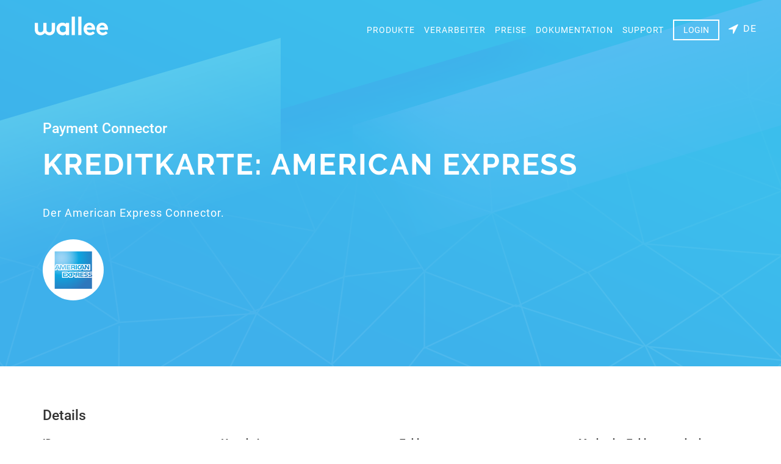

--- FILE ---
content_type: text/html;charset=utf-8
request_url: https://app-wallee.com/de-de/connectors/1477051284771/credit-card-american-express
body_size: 2607
content:

<!DOCTYPE html>
<html lang="de"
      data-locale="de-DE"
      data-timezone="America/New_York">
<head data-observed-headers="{&quot;X-Frame-Options&quot;:&quot;SAMEORIGIN&quot;,&quot;Content-Security-Policy&quot;:&quot;Ec2u1f9GnX4erZaRfmJKw-eOIv73YMhQrlGNMw3FZf8&quot;}">
    <meta charset="utf-8">
    <meta http-equiv="X-UA-Compatible" content="IE=edge">
    <meta name="viewport"
          content="width=device-width, initial-scale=1, maximum-scale=1, user-scalable=no">
    <title>	Payment Connector: Kreditkarte: American Express</title>
            <link rel="canonical" href="https://app-wallee.com/de/connectors/1477051284771/credit-card-american-express"/>
        <link rel="icon" href="/assets/images/favicon.svg"/>
    	        <link href="https://app-wallee.com/assets/compressed.css?p=eNrLSS0u1i9PTSrOLEnVywFyADyxBr8,&h=kJSBtMt9omXUrg5di-y1Ro9J5KLk3Hi2B2H01JNxLIA" rel="stylesheet" />    	<link href="https://app-wallee.com/assets/compressed.css?p=eNrLSS0u1i9IrMxNzSvRL09NKs4sSdXLAQoCAIEYCew,&h=QIVF_pp1BfM42orkZd05lThKC9LOdoM8LkT2KvsBuF8" rel="stylesheet" /></head>
<body class="website " data-date-input="{&quot;labels&quot;:{&quot;date&quot;:&quot;Tag&quot;,&quot;hour&quot;:&quot;Stunde&quot;,&quot;month&quot;:&quot;Monat&quot;,&quot;year&quot;:&quot;Jahr&quot;,&quot;second&quot;:&quot;Sekunde&quot;,&quot;minute&quot;:&quot;Minute&quot;}}">
<div class="layout-wrapper">
            <div class="layout-header">
                            <div class="container">
                                            <div class="navbar navbar-static-top">
                            <button type="button" class="navbar-toggle collapsed"
                                    data-toggle="collapse" data-target="#header-navbar"
                                    aria-expanded="false" aria-controls="navbar">
                                <span class="sr-only">Toggle navigation</span>
                                <span class="icon-bar top-bar"></span>
                                <span class="icon-bar middle-bar"></span>
                                <span class="icon-bar bottom-bar"></span>
                            </button>
                            <a class="navbar-brand" href="https://wallee.com/"><img
                                        src="/assets/images/wallee-logo-white.svg"/></a>
                            <div class="lang-select-wrap-mobile">
                                <a data-toggle="lang-select-mobile">
                                    <i class="fa fa-location-arrow"></i>
                                                                            <span>DE</span>                                </a>
                                                                    <ul id="header-lang-select" class="lang-dropdown-mobile">
                                                                                    <li>
                                                                                                    <a href="https://app-wallee.com/fr-fr/connectors/1477051284771/credit-card-american-express">
                                                        français (France)                                                    </a>
                                                                                            </li>
                                                                                    <li>
                                                                                                    <a href="https://app-wallee.com/de-de/connectors/1477051284771/credit-card-american-express">
                                                        Deutsch (Deutschland)                                                    </a>
                                                                                            </li>
                                                                                    <li>
                                                                                                    <a href="https://app-wallee.com/it-it/connectors/1477051284771/credit-card-american-express">
                                                        italiano (Italia)                                                    </a>
                                                                                            </li>
                                                                                    <li>
                                                                                                    <a href="https://app-wallee.com/en-us/connectors/1477051284771/credit-card-american-express">
                                                        English (United States)                                                    </a>
                                                                                            </li>
                                                                            </ul>
                                                            </div>

                            <div id="header-navbar"
                                 class="navbar-actions navbar-right navbar-collapse collapse">
                                <ul class="nav navbar-nav navbar-right">
                                    <li class="nav-entry">
                                        <a href="https://wallee.com/products.html">
                                            Produkte                                        </a>
                                    </li>
                                    <li class="nav-entry">
                                        <a href="https://app-wallee.com/processors">
                                            Verarbeiter                                        </a>
                                    </li>
                                    <li class="nav-entry">
                                        <a href="https://app-wallee.com/pricing">
                                            Preise                                        </a>
                                    </li>
                                    <li class="nav-entry">
                                        <a href="https://app-wallee.com/doc">
                                            Dokumentation                                        </a>
                                    </li>
                                    <li class="nav-entry">
                                        <a href="https://wallee.com/support.html">
                                            Support                                        </a>
                                    </li>
                                    <li>
                                        <a href="https://app-wallee.com/user/login"
                                           class="button-header">Login</a>
                                    </li>
                                    <li class="nav-btn dropdown nav-entry nav-language">
                                        <a class="dropdown-toggle" data-toggle="dropdown">
                                            <i class="fa fa-location-arrow"></i>
                                                                                            <span>DE</span>
                                                                                    </a>
                                                                                    <ul class="dropdown-menu dropdown-menu-right">
                                                                                                    <li>
                                                                                                                    <a href="https://app-wallee.com/fr-fr/connectors/1477051284771/credit-card-american-express">
                                                                français (France)                                                            </a>
                                                                                                            </li>
                                                                                                    <li>
                                                                                                                    <a href="https://app-wallee.com/de-de/connectors/1477051284771/credit-card-american-express">
                                                                Deutsch (Deutschland)                                                            </a>
                                                                                                            </li>
                                                                                                    <li>
                                                                                                                    <a href="https://app-wallee.com/it-it/connectors/1477051284771/credit-card-american-express">
                                                                italiano (Italia)                                                            </a>
                                                                                                            </li>
                                                                                                    <li>
                                                                                                                    <a href="https://app-wallee.com/en-us/connectors/1477051284771/credit-card-american-express">
                                                                English (United States)                                                            </a>
                                                                                                            </li>
                                                                                            </ul>
                                                                            </li>
                                </ul>
                            </div>
                        </div>
                                        <div class="layout-header-content">
                        	<h3>Payment Connector</h3>
	<h1>Kreditkarte: American Express</h1>
	<div class="header-description">Der American Express Connector.</div>
	<div class="header-image" style="background-image: url(
					https://app-wallee.com/resource/web/image/payment/card-brand/american-express.svg			);"></div>
                    </div>
                </div>
                    </div>
    
            <div class="layout-content">
                            <div class="container">
                    	<h3>Details</h3>
	<div class="row connector-details-container">
		<div class="col-sm-3">
			<label class="control-label">ID</label>
			<div class="value">1477051284771</div>
		</div>
		<div class="col-sm-3">
			<label class="control-label">Verarbeiter</label>
			<div class="value"><a href="https://app-wallee.com/de-de/processors/1474370056763/concardis-payengine-directlink">ConCardis PayEngine DirectLink</a></div>
		</div>
		<div class="col-sm-3">
			<label class="control-label">Zahlart</label>
			<div class="value"><a href="https://app-wallee.com/de-de/payment-methods/1457546097597/credit-debit-card">Kredit-/Debitkarte</a></div>
		</div>
					<div class="col-sm-3">
				<label class="control-label">Marke der Zahlungsmethode</label>
				<div class="value">American Express</div>
			</div>
				<div class="col-sm-3">
			<label class="control-label">Erfassungsart der Zahlungsinformation</label>
			<div class="value">Offsite</div>
			<div class="help-block">Die Eingabe der Zahlungsinformation wird der Payment Page des Verarbeiters übermittelt (Weiterleitung).</div>
		</div>
					<div class="col-sm-3">
				<label class="control-label">Dokumentation</label>
				<div class="value"><a href="https://app-wallee.com/de-de/doc/api/connector/documentation/1477051284771/credit-card-american-express">Dokumentationen öffnen</a></div>
			</div>
			</div>

			<h3>Features</h3>
		<div class="grid-tile-container">
							<div class="grid-tile">
					<div class="grid-tile-inner">
						<div class="hover"><i class="fa fa-search"></i></div>
						<div class="info">
							<h3>Debit-Transaktion</h3>
							<div class="description">Eine Debit-Transaktion transferiert Geld vom Kunden zum Händler</div>
						</div>
					</div>
				</div>
							<div class="grid-tile">
					<div class="grid-tile-inner">
						<div class="hover"><i class="fa fa-search"></i></div>
						<div class="info">
							<h3>Gehostetes Zahlungsformular</h3>
							<div class="description">Das gehostete Zahlungsformular Feature erlaubt die Erfassung der Zahlungsdetails auf einem von uns gehosteten Zahlungsformular.</div>
						</div>
					</div>
				</div>
							<div class="grid-tile">
					<div class="grid-tile-inner">
						<div class="hover"><i class="fa fa-search"></i></div>
						<div class="info">
							<h3>Verbuchung aufgeschoben</h3>
							<div class="description">Beim verzögerten Abschluss kann ein anderer als der ursprünglich autorisierte Betrag verbucht werden.</div>
						</div>
					</div>
				</div>
							<div class="grid-tile">
					<div class="grid-tile-inner">
						<div class="hover"><i class="fa fa-search"></i></div>
						<div class="info">
							<h3>Mehrere Gutschriften</h3>
							<div class="description">Das Mehrfache-Gutschriften-Feature erlaubt es, mehrere Gutschriften zu kreieren.</div>
						</div>
					</div>
				</div>
							<div class="grid-tile">
					<div class="grid-tile-inner">
						<div class="hover"><i class="fa fa-search"></i></div>
						<div class="info">
							<h3>Gutschrift</h3>
							<div class="description">Das Feature für Gutschriften erlaubt es, verbuchte Transaktionen zurückzuerstatten.</div>
						</div>
					</div>
				</div>
							<div class="grid-tile">
					<div class="grid-tile-inner">
						<div class="hover"><i class="fa fa-search"></i></div>
						<div class="info">
							<h3>Verkaufskanal über hinterlegte Karten</h3>
							<div class="description">Das Feature des Verkaufskanals über hinterlegte Daten erlaubt das Akzeptieren von Zahlungen mittels hinterlegten Zahlungsinformationen.</div>
						</div>
					</div>
				</div>
					</div>
	                </div>
                    </div>
    
            <div class="layout-footer">
                            <div class="bottom-nav container">
                    <div class="bottom-nav-sub col-xs-12 col-sm-15 col-md-15 col-lg-15">
                        <h4>Features</h4>
                        <ul class="bottom-nav-list">
                            <li>
                                <a href="https://wallee.com/features/esr.html">ESR-Rechnung</a>
                            </li>
                            <li>
                                <a href="https://wallee.com/features/payment-processing.html">Zahlungsverarbeitung</a>
                            </li>
                            <li>
                                <a href="https://wallee.com/features/intelligent-payment-routing.html">Payment Routing</a>
                            </li>
                            <li>
                                <a href="https://wallee.com/features/document-handling.html">Dokumentenmanagement</a>
                            </li>
                            <li>
                                <a href="https://wallee.com/features/cloud-printing.html">Cloud Printing</a>
                            </li>
                            <li>
                                <a href="https://wallee.com/features/subscriptions.html">Abos</a>
                            </li>
                            <li>
                                <a href="https://wallee.com/features/reconciliation.html">Reconciliation</a>
                            </li>
                            <li>
                                <a href="https://wallee.com/features/slack.html">Slack</a>
                            </li>
                            <li>
                                <a href="https://wallee.com/features/debt-collection.html">Inkasso</a>
                            </li>
                        </ul>
                    </div>
                    <div class="bottom-nav-sub col-xs-12 col-sm-15 col-md-15 col-lg-15">
                        <h4>About</h4>
                        <ul class="bottom-nav-list">
                            <li>
                                <a href="https://wallee.com/about-us.html">Über uns</a>
                            </li>
                            <li>
                                <a href="https://wallee.com/customers.html">Kunden</a>
                            </li>
                            <li>
                                <a href="https://wallee.com/announcements.html">Neuerungen</a>
                            </li>
                            <li>
                                <a href="https://wallee.com/blog.html">Blog</a>
                            </li>
                            <li>
                                <a href="https://wallee.com/imprint.html">Impressum</a>
                            </li>
                            <li>
                                <a href="https://wallee.com/support.html#contact">Kontakt</a>
                            </li>
                            <li>
                                <a href="https://wallee.com/work-with-us.html">Partner-Programm</a>
                            </li>
                            <li>
                                <a href="https://wallee.com/pci.html">PCI DSS</a>
                            </li>
                            <li>
                                <a href="https://wallee.com/jobs.html">Jobs</a>
                            </li>
                        </ul>
                    </div>
                    <div class="bottom-nav-sub col-xs-12 col-sm-15 col-md-15 col-lg-15">
                        <h4>Support</h4>
                        <ul class="bottom-nav-list">
                            <li>
                                <a href="https://wallee.com/support.html">Support</a>
                            </li>
                            <li>
                                <a href="https://ask.wallee.com/">Community Support</a>
                            </li>
                            <li>
                                <a href="https://suggest.wallee.com/">Ideen</a>
                            </li>
                            <li>
                                <a href="https://wallee.com/terms.html">Bedingungen</a>
                            </li>
                            <li>
                                <a href="https://status.wallee.com/">Status</a>
                            </li>
                        </ul>
                    </div>
                    <div class="bottom-nav-sub col-xs-12 col-sm-15 col-md-15 col-lg-15">
                        <h4>Integrationen</h4>
                        <ul class="bottom-nav-list">
                            <li>
                                <a href="https://wallee.com/features/payment-processing.html#plugins">Plugins &amp; SDK</a>
                            </li>
                            <li>
                                <a href="https://wallee.com/integrations.html#shopping_carts">Shop Plugins</a>
                            </li>
                            <li>
                                <a href="https://wallee.com/mobile_sdk.html">Mobile SDKs</a>
                            </li>
                            <li>
                                <a href="https://app-wallee.com/processors">Verarbeiter</a>
                            </li>
                            <li>
                                <a href="https://app-wallee.com/payment-methods">Zahlungsmethoden</a>
                            </li>
                            <li>
                                <a href="https://wallee.com/integrations.html">Works with wallee</a>
                            </li>
                        </ul>
                    </div>
                    <div class="bottom-nav-sub col-xs-12 col-sm-15 col-md-15 col-lg-15">
                        <h4>Entwickler</h4>
                        <ul class="bottom-nav-list">
                            <li>
                                <a href="https://app-wallee.com/doc">Dokumentation</a>
                            </li>
                            <li>
                                <a href="https://app-wallee.com/doc/api/web-service">API Referenz</a>
                            </li>
                            <li>
                                <a href="https://app-wallee.com/api/client">Webservice API Client</a>
                            </li>
                            <li>
                                <a href="https://wallee.com/features/payment-processing.html#plugins">Plugins &amp; SDK</a>
                            </li>
                        </ul>
                    </div>
                    <div class="bottom-info">
                        <p>
                            © 2021 wallee AG &middot;
                            <a href="https://wallee.com/terms.html">Datenschutz</a>
                            &middot;
                            <a href="https://wallee.com/gdpr.html">GDPR</a>
                        </p>
                    </div>
                </div>
                    </div>
    </div>

<script type="text/javascript" src="https://app-wallee.com/assets/compressed.js?p=eNrLKtZPSixOBQAKgAKo&h=mlmqrQ0rxMhQJt5Y9Rkn8JKjvn9RB-mlXUeGguEl-qM"></script><script type="text/javascript" src="https://app-wallee.com/assets/compressed.js?p=eNrLKtYvT00qzixJBQAVjgQA&h=j748XnqfMCzfWT7xAaonHa51Zje4H7vBtYldV5LLAOQ"></script>
    <script type="text/javascript" src="https://app-wallee.com/assets/compressed.js?p=eNrLKtZPz89Pz0nVTcxLzKksyUwGCiTqFudlFhSkluhlFQMA114MsQ,,&h=giW16JIS-V03fY3AS223AKE2xaI9jhagRZbCwkPLsJE"></script>


            <span data-toggle="google-analytics"
              data-accountid="UA-79781932-1"
                                            data-domainname="wallee.com"
                                	></span>
    
</body>
</html>

--- FILE ---
content_type: image/svg+xml
request_url: https://app-wallee.com/resource/web/image/payment/card-brand/american-express.svg
body_size: 2220
content:
<svg width="100" height="100" viewBox="0 0 100 100" fill="none" xmlns="http://www.w3.org/2000/svg">
<path d="M96.528 2.53271H2.54633V96.8547H96.528V65.726C96.9013 65.1864 97.0857 64.496 97.0857 63.652C97.0857 62.686 96.9013 62.0877 96.528 61.5837" fill="url(#paint0_radial_210_3)"/>
<path d="M11.0177 43.3473L9.20969 38.9416L7.41202 43.3473M50.8477 41.593C50.4847 41.8133 50.0554 41.8206 49.541 41.8206H46.332V39.366H49.5847C50.045 39.366 50.5253 39.3866 50.8373 39.5653C51.18 39.7263 51.392 40.069 51.392 40.5423C51.392 41.0253 51.1904 41.414 50.8477 41.593ZM73.7403 43.3473L71.9123 38.9416L70.0944 43.3473H73.7403ZM31.067 48.116H28.359L28.349 39.4606L24.5187 48.116H22.1994L18.359 39.453V48.116H12.9864L11.9714 45.651H6.47135L5.44602 48.116H2.57702L7.30735 37.0646H11.232L15.7247 47.528V37.0646H20.036L23.493 44.5616L26.6687 37.0646H31.0667L31.067 48.116ZM41.86 48.116H33.0357V37.0646H41.86V39.366H35.6774V41.358H41.7117V43.6233H35.6774V45.8303H41.86V48.116ZM54.302 40.041C54.302 41.803 53.126 42.7133 52.4407 42.9866C53.0187 43.2066 53.5124 43.5953 53.7474 43.9173C54.1204 44.467 54.1847 44.958 54.1847 45.945V48.116H51.5204L51.5104 46.7223C51.5104 46.0573 51.574 45.101 51.0934 44.5693C50.7074 44.1806 50.119 44.0963 49.168 44.0963H46.3323V48.116H43.691V37.0646H49.7667C51.1167 37.0646 52.1113 37.1003 52.9653 37.594C53.801 38.0876 54.302 38.8083 54.302 40.041ZM58.5293 48.116H55.834V37.0646H58.5293V48.116ZM89.7987 48.116H86.0553L81.0484 39.8213V48.116H75.6687L74.6407 45.651H69.1534L68.156 48.116H65.065C63.781 48.116 62.1553 47.832 61.2347 46.8936C60.3063 45.9553 59.8234 44.6843 59.8234 42.6746C59.8234 41.0356 60.112 39.5373 61.2474 38.3533C62.1014 37.4713 63.4387 37.0646 65.259 37.0646H67.8164V39.4326H65.3127C64.3487 39.4326 63.8043 39.576 63.28 40.0873C62.8297 40.5526 62.5207 41.4323 62.5207 42.5906C62.5207 43.7746 62.756 44.6283 63.247 45.186C63.6537 45.6233 64.3927 45.756 65.088 45.756H66.2743L69.9974 37.065H73.9553L78.4277 47.518V37.065H82.4497L87.093 44.7616V37.065H89.7987V48.116ZM2.54635 50.2866H7.05969L8.07735 47.832H10.3557L11.3707 50.2866H20.251V48.41L21.0437 50.2946H25.6537L26.4464 48.382V50.2866H48.5157L48.5054 46.2573H48.9323C49.2313 46.2676 49.3187 46.2953 49.3187 46.789V50.2866H60.733V49.3486C61.6537 49.842 63.0857 50.2866 64.97 50.2866H69.772L70.7997 47.832H73.078L74.083 50.2866H83.3367V47.955L84.738 50.2866H92.1533V34.8733H84.8147V36.6936L83.787 34.8733H76.2567V36.6936L75.313 34.8733H65.1413C63.4387 34.8733 61.942 35.111 60.733 35.7733V34.8733H53.7137V35.7733C52.9444 35.0906 51.896 34.8733 50.7303 34.8733H25.086L23.3654 38.8543L21.5984 34.8733H13.521V36.6936L12.6337 34.8733H5.74502L2.54602 42.2016L2.54635 50.2866ZM96.528 58.4383H91.7137C91.233 58.4383 90.9137 58.4563 90.6447 58.638C90.366 58.817 90.2587 59.0826 90.2587 59.4333C90.2587 59.8503 90.494 60.134 90.8363 60.2566C91.115 60.3536 91.4143 60.382 91.8543 60.382L93.286 60.4203C94.7307 60.456 95.695 60.7043 96.283 61.31C96.39 61.3943 96.4544 61.489 96.528 61.5836M96.528 65.726C95.8864 66.6643 94.636 67.14 92.9433 67.14H87.842V64.7696H92.9227C93.4267 64.7696 93.7794 64.7033 93.9917 64.496C94.0911 64.4041 94.1702 64.2926 94.224 64.1684C94.2777 64.0443 94.305 63.9103 94.304 63.775C94.304 63.453 94.1757 63.1973 93.9813 63.044C93.7897 62.8753 93.5107 62.7986 93.0507 62.7986C90.5704 62.7143 87.476 62.8753 87.476 59.3773C87.476 57.774 88.494 56.0863 91.266 56.0863H96.5277V53.887H91.639C90.1637 53.887 89.092 54.2403 88.333 54.7896V53.887H81.102C79.9457 53.887 78.5884 54.1736 77.9464 54.7896V53.887H65.0337V54.7896C64.006 54.0483 62.272 53.887 61.4717 53.887H52.9544V54.7896C52.1414 54.0023 50.3334 53.887 49.2314 53.887H39.699L37.5177 56.2476L35.4747 53.887H21.2354V69.311H35.2067L37.4544 66.913L39.5717 69.311L48.1837 69.3186V65.6903H49.0304C50.173 65.708 51.5207 65.662 52.7097 65.148V69.3106H59.813V65.2906H60.1557C60.593 65.2906 60.636 65.3086 60.636 65.7456V69.3103H82.2147C83.5847 69.3103 85.0167 68.9596 85.8097 68.3233V69.3103H92.6544C94.0787 69.3103 95.4697 69.1106 96.528 68.5993V65.726ZM85.991 61.31C86.5053 61.8423 86.781 62.5143 86.781 63.652C86.781 66.03 85.2953 67.14 82.6313 67.14H77.4863V64.7696H82.6107C83.1117 64.7696 83.467 64.7033 83.6897 64.496C83.7886 64.4038 83.8674 64.2922 83.9211 64.1681C83.9748 64.044 84.0022 63.9102 84.0017 63.775C84.0017 63.453 83.8607 63.1973 83.6793 63.044C83.4773 62.8753 83.1987 62.7986 82.7387 62.7986C80.2684 62.7143 77.1747 62.8753 77.1747 59.3773C77.1747 57.774 78.182 56.0863 80.9514 56.0863H86.247V58.439H81.4013C80.921 58.439 80.6087 58.457 80.343 58.6386C80.0537 58.8176 79.9464 59.0833 79.9464 59.434C79.9464 59.851 80.192 60.1346 80.5243 60.2573C80.803 60.3543 81.1023 60.3826 81.5523 60.3826L82.9744 60.421C84.4084 60.456 85.3927 60.704 85.991 61.31ZM62.155 60.6273C61.8017 60.837 61.3647 60.855 60.8507 60.855H57.6417V58.3723H60.8943C61.3647 58.3723 61.8353 58.3823 62.155 58.572C62.4973 58.751 62.702 59.0933 62.702 59.5663C62.702 60.0393 62.4973 60.4203 62.155 60.6273ZM63.7504 62.003C64.3384 62.22 64.819 62.609 65.0443 62.931C65.4173 63.4706 65.4713 63.9743 65.482 64.9486V67.14H62.83V65.757C62.83 65.092 62.894 64.1073 62.403 63.5933C62.017 63.1973 61.4287 63.1026 60.465 63.1026H57.642V67.14H54.9877V56.086H61.0864C62.4237 56.086 63.3977 56.145 64.2647 56.6076C65.0984 57.1113 65.6227 57.8013 65.6227 59.0623C65.6223 60.8266 64.4457 61.727 63.7504 62.003ZM67.0873 56.086H75.9037V58.372H69.718V60.3816H75.7527V62.637H69.718V64.8363L75.9037 64.8463V67.14H67.0873V56.086ZM49.265 61.1873H45.8514V58.3723H49.2957C50.2493 58.3723 50.9113 58.761 50.9113 59.7276C50.9113 60.6836 50.28 61.1873 49.265 61.1873ZM43.2203 66.1346L39.1647 61.632L43.2203 57.2723V66.1346ZM32.7467 64.8363H26.252V62.637H32.0514V60.3816H26.252V58.372H32.8747L35.764 61.5933L32.7467 64.8363ZM53.7474 59.7276C53.7474 62.7983 51.4564 63.4323 49.1474 63.4323H45.8514V67.14H40.717L37.4644 63.4806L34.084 67.14H23.6207V56.086H34.245L37.495 59.7093L40.855 56.086H49.2957C51.392 56.086 53.7474 56.6663 53.7474 59.7276Z" fill="white"/>
<defs>
<radialGradient id="paint0_radial_210_3" cx="0" cy="0" r="1" gradientUnits="userSpaceOnUse" gradientTransform="translate(19.1293 19.007) scale(88.1933 88.1933)">
<stop offset="0" stop-color="#9DD5F6"/>
<stop offset="0.071" stop-color="#98D3F5"/>
<stop offset="0.158" stop-color="#89CEF3"/>
<stop offset="0.252" stop-color="#70C6EF"/>
<stop offset="0.351" stop-color="#4EBBEA"/>
<stop offset="0.455" stop-color="#23ADE3"/>
<stop offset="0.5" stop-color="#0DA6E0"/>
<stop offset="1" stop-color="#2E77BC"/>
</radialGradient>
</defs>
</svg>
